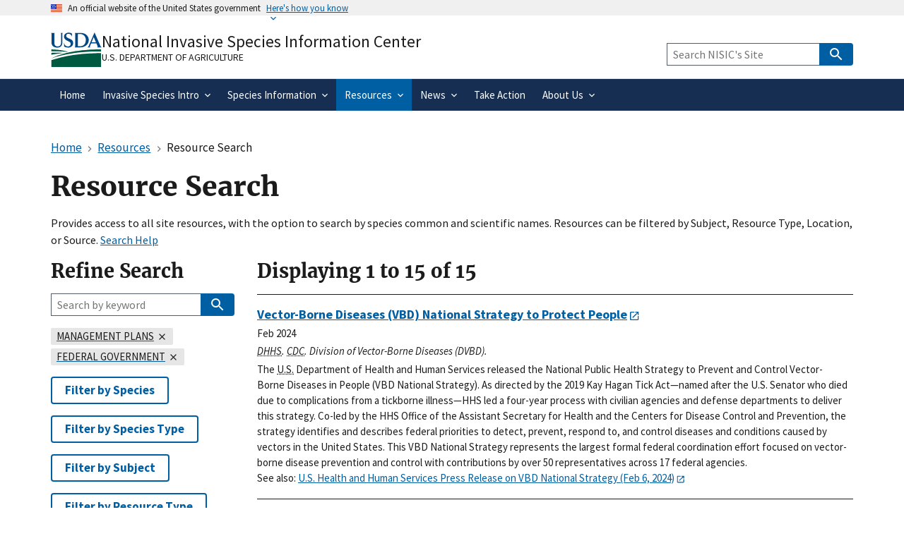

--- FILE ---
content_type: text/html; charset=UTF-8
request_url: https://www.invasivespeciesinfo.gov/resources/search?f%5B0%5D=source%3A67&f%5B1%5D=subject%3A235&sort=search_api_relevance&order=desc
body_size: 14376
content:
<!DOCTYPE html>
<html lang="en" dir="ltr">
  <head>
    <meta charset="utf-8" />
<meta name="description" content="Provides access to site invasive species resources, and can be filtered by species name, topic, and location." />
<link rel="canonical" href="https://www.invasivespeciesinfo.gov/resources/search" />
<meta name="msvalidate.01" content="656BB6333E0E66DAF26EEEB7A33D55B2" />
<meta name="google-site-verification" content="bcj9y1glIx2QlVbaRtmKtbuGHO8p25Ua_CFuvr0AKOI" />
<meta name="Generator" content="Drupal 11 (https://www.drupal.org)" />
<meta name="MobileOptimized" content="width" />
<meta name="HandheldFriendly" content="true" />
<meta name="viewport" content="width=device-width, initial-scale=1.0" />
<link rel="icon" href="/themes/custom/global_subtheme/favicon.ico" type="image/vnd.microsoft.icon" />

    <title>Resource Search 1 | National Invasive Species Information Center</title>
    <link rel="apple-touch-icon-precomposed" href="/themes/custom/nal_global/images/favicons/favicon-57.png">
    <link rel="apple-touch-icon-precomposed" sizes="72x72" href="/themes/custom/nal_global/images/favicons/favicon-72.png">
    <link rel="apple-touch-icon-precomposed" sizes="114x114" href="/themes/custom/nal_global/images/favicons/favicon-114.png">
    <link rel="apple-touch-icon-precomposed" sizes="144x144" href="/themes/custom/nal_global/images/favicons/favicon-144.png">
    <link rel="stylesheet" media="all" href="/sites/default/files/css/css_2S6iqQUo_BFCeVoyLn_Tj8aip1y3dxTvQJP7JIofcZg.css?delta=0&amp;language=en&amp;theme=global_subtheme&amp;include=[base64]" />
<link rel="stylesheet" media="all" href="/sites/default/files/css/css_iToUBGjPoSy3swqSzZ-c4Zv4g5byv1b2j0XnYOvwOjY.css?delta=1&amp;language=en&amp;theme=global_subtheme&amp;include=[base64]" />

    <script type="application/json" data-drupal-selector="drupal-settings-json">{"path":{"baseUrl":"\/","pathPrefix":"","currentPath":"resources\/search","currentPathIsAdmin":false,"isFront":false,"currentLanguage":"en","theme":"themes\/custom\/global_subtheme","currentQuery":{"f":["source:67","subject:235"],"order":"desc","sort":"search_api_relevance"}},"pluralDelimiter":"\u0003","suppressDeprecationErrors":true,"ajaxPageState":{"libraries":"[base64]","theme":"global_subtheme","theme_token":null},"ajaxTrustedUrl":{"\/resources\/search":true,"https:\/\/search.invasivespeciesinfo.gov\/search":true},"gtag":{"tagId":"G-H1F3FTEGSQ","consentMode":false,"otherIds":["G-ER98FFN75C"],"events":[],"additionalConfigInfo":[]},"data":{"extlink":{"extTarget":false,"extTargetAppendNewWindowDisplay":true,"extTargetAppendNewWindowLabel":"(opens in a new window)","extTargetNoOverride":false,"extNofollow":false,"extTitleNoOverride":false,"extNoreferrer":false,"extFollowNoOverride":false,"extClass":"ext","extLabel":"(link is external)","extImgClass":false,"extSubdomains":false,"extExclude":"","extInclude":"","extCssExclude":".social-link,.usa-button,.important-links,.site-branding__usda","extCssInclude":"","extCssExplicit":"","extAlert":false,"extAlertText":"You are leaving a federal website to go to an external one.  We are not responsible for the content on external websites.","extHideIcons":false,"mailtoClass":"mailto","telClass":"","mailtoLabel":"(link sends email)","telLabel":"(link is a phone number)","extUseFontAwesome":false,"extIconPlacement":"append","extPreventOrphan":false,"extFaLinkClasses":"fa fa-external-link","extFaMailtoClasses":"fa fa-envelope-o","extAdditionalLinkClasses":"","extAdditionalMailtoClasses":"","extAdditionalTelClasses":"","extFaTelClasses":"fa fa-phone","allowedDomains":[],"extExcludeNoreferrer":""}},"sitewideAlert":{"refreshInterval":15000,"automaticRefresh":false},"facets_views_ajax":{"facets_summary_ajax":{"facets_summary_id":"resource_search_summary","view_id":"resource_search","current_display_id":"search_page","ajax_path":"\/views\/ajax"}},"user":{"uid":0,"permissionsHash":"9415cb1acf2c1d6baa94ad267bec2a0fc5123f38ad18046bdf83a6566f442393"}}</script>
<script src="/sites/default/files/js/js_ija8ZFugCrI4b9TqP2n12QC2VIUKi43fQ5LmFrot-d0.js?scope=header&amp;delta=0&amp;language=en&amp;theme=global_subtheme&amp;include=[base64]"></script>
<script src="/modules/contrib/google_tag/js/gtag.js?t9h570"></script>
<script src="https://dap.digitalgov.gov/Universal-Federated-Analytics-Min.js?agency=USDA&amp;subagency=ARS-NAL&amp;siteplatform=Drupal&amp;yt=true&amp;pga4=G-H1F3FTEGSQ" id="_fed_an_ua_tag" async></script>

  </head>
  <body>
        <a href="#main-content" class="visually-hidden focusable">
      Skip to main content
    </a>
    
      <div class="dialog-off-canvas-main-canvas" data-off-canvas-main-canvas>
    <section class="usa-banner" aria-label="Official website of the United States government">
  <div class="usa-accordion">
    <header class="usa-banner__header">
      <div class="usa-banner__inner">
        <div class="grid-col-auto">
          <img aria-hidden="true" class="usa-banner__header-flag" src="/themes/custom/nal_global/uswds/img/us_flag_small.png" alt="" />
        </div>
        <div class="grid-col-fill tablet:grid-col-auto" aria-hidden="true">
          <p class="usa-banner__header-text">An official website of the United States government</p>
          <p class="usa-banner__header-action">Here&apos;s how you know</p>
        </div>
        <button type="button" class="usa-accordion__button usa-banner__button" aria-expanded="false" aria-controls="gov-banner-default">
          <span class="usa-banner__button-text">Here&apos;s how you know</span>
        </button>
      </div>
    </header>
    <div class="usa-banner__content usa-accordion__content" id="gov-banner-default">
      <div class="grid-row grid-gap-lg">
        <div class="usa-banner__guidance tablet:grid-col-6">
          <svg width="40px" height="40px" class="usa-banner__icon usa-media-block__img banner-svg" id="dot_gov_icon" data-name="dot gov icon" xmlns="http://www.w3.org/2000/svg" viewBox="0 0 54 54">
            <defs>
              <style>
                .icon-dot-gov-1 {
                  fill: #007faa;
                }

                .icon-dot-gov-2 {
                  fill: none;
                  stroke: #046b99 !important;
                  stroke-miterlimit: 10;
                }
              </style>
            </defs>
            <title>dot gov icon</title>
            <path class="icon-dot-gov-1" d="M36.5,20.91v1.36H35.15a0.71,0.71,0,0,1-.73.68H18.23a0.71,0.71,0,0,1-.73-0.68H16.14V20.91l10.18-4.07Zm0,13.57v1.36H16.14V34.48a0.71,0.71,0,0,1,.73-0.68h18.9A0.71,0.71,0,0,1,36.5,34.48ZM21.57,23.62v8.14h1.36V23.62h2.71v8.14H27V23.62h2.71v8.14h1.36V23.62h2.71v8.14h0.63a0.71,0.71,0,0,1,.73.68v0.68H17.5V32.45a0.71,0.71,0,0,1,.73-0.68h0.63V23.62h2.71Z" />
            <circle class="icon-dot-gov-2" cx="27" cy="27.12" r="26" />
          </svg>
          <div class="usa-media-block__body">
            <p>
              <strong>Official websites use .gov</strong><br>
                A <strong>.gov</strong> website belongs to an official government organization in the United States.            </p>
          </div>
        </div>
        <div class="usa-banner__guidance tablet:grid-col-6">
          <svg width="40px" height="40px" class="usa-banner__icon usa-media-block__img banner-svg" id="https_icon" data-name="https icon" xmlns="http://www.w3.org/2000/svg" viewBox="0 0 54 54">
            <defs>
              <style>
                .icon-https-1 {
                  fill: #549500;
                }

                .icon-https-2 {
                  fill: none;
                  stroke: #458600;
                  stroke-miterlimit: 10;
                }
              </style>
            </defs>
            <title>https icon</title>
            <path class="icon-https-1" d="M34.72,34.84a1.29,1.29,0,0,1-1.29,1.29H20.57a1.29,1.29,0,0,1-1.29-1.29V27.12a1.29,1.29,0,0,1,1.29-1.29H21V23.26a6,6,0,0,1,12,0v2.57h0.43a1.29,1.29,0,0,1,1.29,1.29v7.72Zm-4.29-9V23.26a3.43,3.43,0,0,0-6.86,0v2.57h6.86Z" />
            <circle class="icon-https-2" cx="27" cy="27.12" r="26" />
          </svg>
          <div class="usa-media-block__body">
            <p>
              <strong>Secure .gov websites use HTTPS</strong><br>
                A <strong>lock</strong> ( <span class="icon-lock"><svg xmlns="http://www.w3.org/2000/svg" width="52" height="64" viewBox="0 0 52 64" class="usa-banner__lock-image" role="img" aria-hidden="true"><path fill="#000000" fill-rule="evenodd" d="M26 0c10.493 0 19 8.507 19 19v9h3a4 4 0 0 1 4 4v28a4 4 0 0 1-4 4H4a4 4 0 0 1-4-4V32a4 4 0 0 1 4-4h3v-9C7 8.507 15.507 0 26 0zm0 8c-5.979 0-10.843 4.77-10.996 10.712L15 19v9h22v-9c0-6.075-4.925-11-11-11z"/></svg></span> ) or <strong>https://</strong> means you’ve safely connected to the .gov website. Share sensitive information only on official, secure websites.            </p>
          </div>
        </div>
      </div>
    </div>
  </div>
</section>



<header data-component-id="nal_global:header__extended" class="usa-header usa-header--extended">
  <div class="usa-navbar">
    
<div data-component-id="nal_global:site_branding" class="nal-site-branding">
  <svg xmlns="http://www.w3.org/2000/svg" viewBox="0 0 147.04 100.58" aria-labelledby="usda-logo">
  <title id="usda-logo">USDA Logo</title>
  <defs>
    <style>.usda-logo-1{fill:#004785;}.usda-logo-2{fill:#005941;}</style>
  </defs>
  <g id="Layer_2" data-name="Layer 2">
    <g id="Layer_1-2" data-name="Layer 1">
      <path class="usda-logo-1" d="M33.36,4.09l-.19,25.36c0,10.54-6.26,14.63-14.69,14.63C11.22,44.08,2,40.86,2,29.88V4.09A3.16,3.16,0,0,0,0,1.3H11.9A3.11,3.11,0,0,0,10,4.09v26c0,4.34,1.49,10.48,9.55,10.48,7.38,0,10-4.84,10-11L29.45,4.09A3,3,0,0,0,27.78,1.3H35A3,3,0,0,0,33.36,4.09Z"/>
      <path class="usda-logo-1" d="M50.15,44.08a26.37,26.37,0,0,1-11.9-3l-.31-10.48c1.18,4.4,4.9,10.23,11.35,10.23,6.13,0,8-4.4,8-7.44,0-6-5.39-6.76-11-9.8s-8.19-6.51-8.19-11.22C38.06,4,45.94.62,51.58.62a19.92,19.92,0,0,1,9.36,2.29l.31,9.18c-.87-3.29-4.4-8.25-10.35-8.25-4.72,0-6.58,3.29-6.58,6,0,3.78,2.67,5.2,8.5,7.87S64.6,22.44,64.6,31.06C64.6,38.81,57.78,44.08,50.15,44.08Z"/>
      <path class="usda-logo-1" d="M84.62,43.46H68.69a3.08,3.08,0,0,0,1.61-2.79V4.09A3,3,0,0,0,68.69,1.3H85.18c20.4,0,24.49,14.45,24.49,20.46C109.67,32.55,101.36,43.46,84.62,43.46ZM83.88,4.4c-1.49,0-4.78,0-5.71.13V40.24h5c14,0,17.92-9.43,17.92-18.48C101.05,14.32,96.71,4.4,83.88,4.4Z"/>
      <path class="usda-logo-1" d="M133.77,43.46c1.62-.87,1.93-1.73,1.49-3-.18-.62-1.8-4.4-3.53-8.61H116.54a89.58,89.58,0,0,0-3.47,8.55c-.56,1.49-.25,2.36,1.42,3.1h-8.55a7.38,7.38,0,0,0,2.91-3C110,38.07,126.33,0,126.33,0s16.5,38.07,17.61,40.42a5.45,5.45,0,0,0,3.1,3ZM124,13.39s-4.22,10.54-6.2,15.19H130.3C127.39,21.7,124,13.39,124,13.39Z"/>
      <path class="usda-logo-2" d="M145.18,49.42S55,47.18,1.52,75.65c0,0,56.63-22.39,143.66-20.15Z"/>
      <path class="usda-logo-2" d="M1.52,49.42s30.4.32,49.27,7.36c0,0-38.71-3.2-49.27-1.6Z"/>
      <path class="usda-logo-2" d="M1.52,59.34s21.76-1,34.88.32c0,0-31.68,3.84-34.88,5.44Z"/>
      <path class="usda-logo-2" d="M130.23,60.32h-.47C103.53,60.83,48.51,64,1.54,80.59v20l143.66,0V60.32S139.62,60.15,130.23,60.32Z"/>
    </g>
  </g>
</svg>

  <div class="nal-site-branding__text">
          <div class="nal-site-branding__site-name"><a href="/" title="Home" rel="home">National Invasive Species Information Center</a></div>
        <div class="nal-site-branding__usda site-branding__usda"><a href="https://www.usda.gov">U.S. Department of Agriculture</a></div>
  </div>
</div>

    <button data-component-id="nal_global:menu_button" class="usa-menu-btn cursor-pointer" type="button">Menu</button>

  </div>
  <nav aria-label="Primary navigation" class="usa-nav">
    <div class="usa-nav__inner">
      
<button class="usa-nav__close nal-close-button bg-transparent border-0 cursor-pointer" data-component-id="nal_global:close_button">
  <svg aria-hidden="true" class="usa-icon" focusable="false" role="img"><use href="/themes/custom/nal_global/uswds/img/sprite.svg#close"></use></svg>
  <span class="usa-sr-only">Close</span>
</button>


      <div class="usa-nav__secondary">
            <div id="block-global-subtheme-webform-usasearch" class="block block-webform block-webform-block">
  
    
      <form class="webform-submission-form webform-submission-add-form webform-submission-usasearch-form webform-submission-usasearch-add-form usa-search usa-search--small js-webform-details-toggle webform-details-toggle" role="search" data-drupal-selector="webform-submission-usasearch-add-form" action="https://search.invasivespeciesinfo.gov/search" method="get" id="webform-submission-usasearch-add-form" accept-charset="UTF-8">
  
  <div class="js-webform-type-search webform-type-search js-form-item form-item form-type-search js-form-type-search form-item-query js-form-item-query form-no-label">
      <label for="edit-query" class="usa-label visually-hidden">Keyword Search</label>
        <input class="usagov-search-autocomplete form-search usa-input" data-drupal-selector="edit-query" type="search" id="edit-query" name="query" size="40" maxlength="255" placeholder="Search NISIC&#039;s Site" />

        </div>
<input data-drupal-selector="edit-affiliate" type="hidden" name="affiliate" value="nisic" />
<div data-drupal-selector="edit-actions" class="form-actions webform-actions js-form-wrapper form-wrapper" id="edit-actions--10Xc1HLBdpo">
          
<button class="webform-button--submit button button--primary js-form-submit form-submit usa-button" data-drupal-selector="edit-actions-submit" type="submit" id="edit-actions-submit" name="op" value="Search" data-component-id="nal_global:button"><svg aria-hidden="true" class="usa-icon" focusable="false" role="img"><use href="/themes/custom/nal_global/uswds/img/sprite.svg#search"></use></svg>
<span class="nal-button__text">Search</span>
</button>




</div>


  
</form>

  </div>



  
      </div>

          
                    <ul data-component-id="nal_global:primary_navigation" class="usa-nav__primary usa-accordion">
                <li class="usa-nav__primary-item">
        
                          <a href="/" class="usa-nav-link" data-drupal-link-system-path="&lt;front&gt;"><span>Home</span></a>
        
              </li>
                <li class="usa-nav__primary-item">
        
                          
          <button class="usa-accordion__button usa-nav__link" aria-expanded="false" aria-controls="extended-nav-section-2"><span>Invasive Species Intro</span></button>
        
                                                <ul id="extended-nav-section-2" hidden class="usa-nav__submenu">
                <li class="usa-nav__submenu-item">
        
                          <a href="/about-invasive-species" data-drupal-link-system-path="node/3"><span>ABOUT INVASIVE SPECIES</span></a>
        
              </li>
                <li class="usa-nav__submenu-item">
        
                          <a href="/what-are-invasive-species" data-drupal-link-system-path="node/8000"><span>What are Invasive Species?</span></a>
        
              </li>
                <li class="usa-nav__submenu-item">
        
                          <a href="/federal-governments-response-invasive-species" data-drupal-link-system-path="node/8001"><span>Federal Government&#039;s Response</span></a>
        
              </li>
                <li class="usa-nav__submenu-item">
        
                          <a href="/ficmnew" data-drupal-link-system-path="node/12709"><span>Federal Interagency Committee for the Management of Noxious and Exotic Weeds</span></a>
        
              </li>
                <li class="usa-nav__submenu-item">
        
                          <a href="/itap" data-drupal-link-system-path="node/13522"><span>Federal Interagency Committee on Invasive Terrestrial Animals and Pathogens (ITAP)</span></a>
        
              </li>
        </ul>
  
              </li>
                <li class="usa-nav__primary-item">
        
                          
          <button class="usa-accordion__button usa-nav__link" aria-expanded="false" aria-controls="extended-nav-section-3"><span>Species Information</span></button>
        
                                                <ul id="extended-nav-section-3" hidden class="usa-nav__submenu">
                <li class="usa-nav__submenu-item">
        
                          <a href="/species-type" data-drupal-link-system-path="node/2"><span>WHAT ARE SPECIES PROFILES?</span></a>
        
              </li>
                <li class="usa-nav__submenu-item">
        
                          <a href="/terrestrial" data-drupal-link-system-path="taxonomy/term/74"><span>Terrestrial Invasives</span></a>
        
              </li>
                <li class="usa-nav__submenu-item">
        
                          <a href="/aquatic" data-drupal-link-system-path="taxonomy/term/75"><span>Aquatic Invasives</span></a>
        
              </li>
                <li class="usa-nav__submenu-item">
        
                          <a href="/species-profiles-list" data-drupal-link-system-path="node/10342"><span>Species Profiles List</span></a>
        
              </li>
                <li class="usa-nav__submenu-item">
        
                          <a href="/species-not-established-us" data-drupal-link-system-path="taxonomy/term/356"><span>Species Not Established in U.S.</span></a>
        
              </li>
        </ul>
  
              </li>
                <li class="usa-nav__primary-item">
        
                          
          <button class="usa-accordion__button usa-nav__link usa-current" aria-expanded="false" aria-controls="extended-nav-section-4"><span>Resources</span></button>
        
                                                <ul id="extended-nav-section-4" hidden class="usa-nav__submenu">
                <li class="usa-nav__submenu-item">
        
                          <a href="/resources" data-drupal-link-system-path="node/8104"><span>ALL RESOURCES</span></a>
        
              </li>
                <li class="usa-nav__submenu-item">
        
                          <a href="/resources-location" data-drupal-link-system-path="node/8059"><span>Resources by Location</span></a>
        
              </li>
                <li class="usa-nav__submenu-item">
        
                          <a href="/resources-subject" data-drupal-link-system-path="node/8086"><span>Resources by Subject or Type</span></a>
        
              </li>
                <li class="usa-nav__submenu-item">
        
                          <a href="/resources/search" class="usa-current" data-drupal-link-system-path="resources/search"><span>Resource Search</span></a>
        
              </li>
        </ul>
  
              </li>
                <li class="usa-nav__primary-item">
        
                          
          <button class="usa-accordion__button usa-nav__link" aria-expanded="false" aria-controls="extended-nav-section-5"><span>News</span></button>
        
                                                <ul id="extended-nav-section-5" hidden class="usa-nav__submenu">
                <li class="usa-nav__submenu-item">
        
                          <a href="/invasive-species-news-and-events" data-drupal-link-system-path="node/8093"><span>ALL NEWS AND EVENTS</span></a>
        
              </li>
                <li class="usa-nav__submenu-item">
        
                          <a href="/conferences-and-events" data-drupal-link-system-path="node/6"><span>Conferences and Events</span></a>
        
              </li>
                <li class="usa-nav__submenu-item">
        
                          <a href="/subject/emerging-issues" data-drupal-link-system-path="taxonomy/term/273"><span>Emerging Issues</span></a>
        
              </li>
                <li class="usa-nav__submenu-item">
        
                          <a href="/federal-register-notices" data-drupal-link-system-path="node/8100"><span>Federal Register Notices</span></a>
        
              </li>
                <li class="usa-nav__submenu-item">
        
                          <a href="/newsmedia" data-drupal-link-system-path="node/8134"><span>Newsmedia</span></a>
        
              </li>
                <li class="usa-nav__submenu-item">
        
                          <a href="/whats-new" data-drupal-link-system-path="node/8154"><span>What&#039;s New</span></a>
        
              </li>
        </ul>
  
              </li>
                <li class="usa-nav__primary-item">
        
                          <a href="/take-action" class="usa-nav-link" data-drupal-link-system-path="node/8223"><span>Take Action</span></a>
        
              </li>
                <li class="usa-nav__primary-item">
        
                          
          <button class="usa-accordion__button usa-nav__link" aria-expanded="false" aria-controls="extended-nav-section-7"><span>About Us</span></button>
        
                                                <ul id="extended-nav-section-7" hidden class="usa-nav__submenu">
                <li class="usa-nav__submenu-item">
        
                          <a href="/about-our-site" data-drupal-link-system-path="node/7999"><span>ABOUT OUR SITE</span></a>
        
              </li>
                <li class="usa-nav__submenu-item">
        
                          <a href="/what-national-invasive-species-information-center-nisic" data-drupal-link-system-path="node/4"><span>What is NISIC?</span></a>
        
              </li>
                <li class="usa-nav__submenu-item">
        
                          <a href="/contact-us" data-drupal-link-system-path="node/8035"><span>Contact Us</span></a>
        
              </li>
                <li class="usa-nav__submenu-item">
        
                          <a href="/site-map" data-drupal-link-system-path="node/10047"><span>Site Map</span></a>
        
              </li>
                <li class="usa-nav__submenu-item">
        
                          <a href="/web-site-redesign" data-drupal-link-system-path="node/8290"><span>Web Site Redesign</span></a>
        
              </li>
                <li class="usa-nav__submenu-item">
        
                          <a href="/invasive-species-acronyms-and-abbreviations" data-drupal-link-system-path="node/8073"><span>Acronyms and Abbreviations</span></a>
        
              </li>
        </ul>
  
              </li>
        </ul>
  






      </div>
  </nav>
</header>


  <div class="grid-container">
    <div class="grid-row grid-gap">
      <div class="grid-col-12 margin-bottom-2">
        <div id="block-global-subtheme-breadcrumbs" class="block block-system block-system-breadcrumb-block">
  
    
        
<nav data-component-id="nal_global:breadcrumbs" aria-label="Breadcrumbs" class="usa-breadcrumb">
  <ol class="usa-breadcrumb__list">
                <li class="usa-breadcrumb__list-item">
                  <a href="/" class="usa-breadcrumb__link"><span>Home</span></a>
              </li>
                <li class="usa-breadcrumb__list-item">
                  <a href="/resources" class="usa-breadcrumb__link"><span>Resources</span></a>
              </li>
                              <li class="usa-breadcrumb__list-item usa-current" aria-current="page">
                  <span>Resource Search</span>
              </li>
      </ol>
</nav>



  </div>


                                      <div class="highlighted">  <div class="region region--highlighted">
    <div id="block-global-subtheme-sitewidealert" class="block block-sitewide-alert-block">
  
    
      <div data-sitewide-alert role="banner"></div>
  </div>
<div data-drupal-messages-fallback class="hidden"></div>

  </div>
</div>
                  
                                      
                  
        <div id="block-global-subtheme-page-title" class="block block-core block-page-title-block">
  
    
      
  <h1 class="margin-top-0">Resource Search</h1>


  </div>

        <p>Provides access to all site resources, with the option to search by species common and scientific names. Resources can be filtered by Subject, Resource Type, Location, or Source.  <a href="/search-help">Search Help</a></p>
      </div>
    </div>

    <div class="grid-row grid-gap">

                  <section class="tablet:grid-col-9">

                          <main id="main-content">
              <div class="region region--content">
    <div id="block-global-subtheme-content" class="block block-system block-system-main-block">
  
    
      <div class="views-element-container"><div class="js-view-dom-id-169d50d454c34101e203f95c0f4eb251f6681618ad121a04e6d59932994af6be">
  
  
  

      <header>
      <h2>Displaying 1 to 15 of 15</h2>
    </header>
  
  
  

  <div>
  
  <ul class="usa-collection">

          <li class="usa-collection__item"><div class="usa-collection__body clearfix">

  
  <h3 class="usa-collection__heading">
    <a href="https://www.cdc.gov/vector-borne-diseases/php/data-research/national-strategy/index.html" rel="bookmark"><span>Vector-Borne Diseases (VBD) National Strategy to Protect People</span>
</a>
  </h3>
  

      <ul class="usa-collection__meta">
                        <li class="usa-collection__meta-item">
            <div class="field__item">Feb 2024</div>
      
</li>
                                <li class="usa-collection__meta-item">
            <div class="text-italic"><p><abbr title="Department of Health and Human Services">DHHS</abbr>. <abbr title="Centers for Disease Control and Prevention">CDC</abbr>. Division of Vector-Borne Diseases (DVBD).</p>
</div>
      </li>
                                <li class="usa-collection__meta-item">
            <div class="field__item"><p>The <abbr title="United States">U.S.</abbr> Department of Health and Human Services released the National Public Health Strategy to Prevent and Control Vector-Borne Diseases in People (VBD National Strategy). As directed by the 2019 Kay Hagan Tick Act—named after the U.S. Senator who died due to complications from a tickborne illness—HHS led a four-year process with civilian agencies and defense departments to deliver this strategy. Co-led by the HHS Office of the Assistant Secretary for Health and the Centers for Disease Control and Prevention, the strategy identifies and describes federal priorities to detect, prevent, respond to, and control diseases and conditions caused by vectors in the United States. This VBD National Strategy represents the largest formal federal coordination effort focused on vector-borne disease prevention and control with contributions by over 50 representatives across 17 federal agencies.<br>See also: <a href="https://public3.pagefreezer.com/browse/HHS.gov/02-01-2025T05:49/https://www.hhs.gov/about/news/2024/02/06/hhs-releases-national-public-health-strategy-prevent-and-control-vector-borne-diseases-people.html">U.S. Health and Human Services Press Release on VBD National Strategy (Feb 6, 2024)</a></p>
</div>
      
</li>
                                </ul>
  
</div>

</li>
          <li class="usa-collection__item"><div class="usa-collection__body clearfix">

  
  <h3 class="usa-collection__heading">
    <a href="https://www.aphis.usda.gov/wildlife_damage/reports/Wildlife%20Damage%20Management%20Technical%20Series/Feral%20Swine_WDM%20Technical%20Series_August%202020.pdf" rel="bookmark"><span>Wildlife Damage Management Technical Series: Feral Swine</span>
 [PDF, 8.45 MB]</a>
  </h3>
  

      <ul class="usa-collection__meta">
                        <li class="usa-collection__meta-item">
            <div class="field__item">Aug 2020</div>
      
</li>
                                <li class="usa-collection__meta-item">
            <div class="text-italic"><p><abbr title="United States Department of Agriculture">USDA</abbr>. <abbr title="Animal and Plant Health Inspection Service">APHIS</abbr>. Wildlife Services.</p>
</div>
      </li>
                                <li class="usa-collection__meta-item">
            <div class="field__item"><p>See also: W<a href="https://www.aphis.usda.gov/aphis/ourfocus/wildlifedamage/sa_reports/ct_wildlife+damage+management+technical+series">ildlife Damage Management Technical Series</a> for publication series on wildlife damage management.</p>
</div>
      
</li>
                                </ul>
  
</div>

</li>
          <li class="usa-collection__item"><div class="usa-collection__body clearfix">

  
  <h3 class="usa-collection__heading">
    <a href="https://www.aphis.usda.gov/wildlife_damage/reports/Wildlife%20Damage%20Management%20Technical%20Series/European-Starlings-WDM-Technical-Series.pdf" rel="bookmark"><span>Wildlife Damage Management Technical Series: European Starling</span>
 [PDF, 2.16 MB]</a>
  </h3>
  

      <ul class="usa-collection__meta">
                        <li class="usa-collection__meta-item">
            <div class="field__item">Sep 2017</div>
      
</li>
                                <li class="usa-collection__meta-item">
            <div class="text-italic"><p><abbr title="United States Department of Agriculture">USDA</abbr>. <abbr title="Animal and Plant Health Inspection Service">APHIS</abbr>. Wildlife Services.</p>
</div>
      </li>
                                <li class="usa-collection__meta-item">
            <div class="field__item"><p>See also: W<a href="https://www.aphis.usda.gov/aphis/ourfocus/wildlifedamage/sa_reports/ct_wildlife+damage+management+technical+series">ildlife Damage Management Technical Series</a> for publication series on wildlife damage management.</p>
</div>
      
</li>
                                </ul>
  
</div>

</li>
          <li class="usa-collection__item"><div class="usa-collection__body clearfix">

  
  <h3 class="usa-collection__heading">
    <a href="https://www.aphis.usda.gov/news/agency-announcements/usda-releases-five-year-strategy-combat-spotted-lanternfly" rel="bookmark"><span><abbr title="United States Department of Agriculture">USDA</abbr> Releases Five-Year Strategy to Combat Spotted Lanternfly</span>
</a>
  </h3>
  

      <ul class="usa-collection__meta">
                        <li class="usa-collection__meta-item">
            <div class="field__item">Jun 23, 2023</div>
      
</li>
                                <li class="usa-collection__meta-item">
            <div class="text-italic"><p><abbr title="United States Department of Agriculture">USDA</abbr>. Animal and Plant Health Inspection Service.</p>
</div>
      </li>
                                <li class="usa-collection__meta-item">
            <div class="field__item"><p>The U.S. Department of Agriculture’s Animal and Plant Health Inspection Service (APHIS) Spotted Lanternfly Strategic Planning Working Group has released the <a href="https://www.aphis.usda.gov/publications/plant_health/slf-strategy.pdf">Spotted Lanternfly (SLF) Five-Year Strategy for fiscal years 2024-2028 [PDF, 4.47 MB]</a>. APHIS brought together the working group in August 2022 with representatives from APHIS, the National Association of State Departments of Agriculture (NASDA) and the National Plant Board (NPB). The working group developed a unified approach to reduce the spotted lanternfly’s spread and impacts through the effective use of available State and Federal resources.</p>
</div>
      
</li>
                                </ul>
  
</div>

</li>
          <li class="usa-collection__item"><div class="usa-collection__body clearfix">

  
  <h3 class="usa-collection__heading">
    <a href="https://www.doi.gov/ppa/doi-invasive-species-strategic-plan" rel="bookmark"><span><abbr title="Department of the Interior">DOI</abbr> Invasive Species Strategic Plan (Draft)</span>
</a>
  </h3>
  

      <ul class="usa-collection__meta">
                        <li class="usa-collection__meta-item">
            <div class="field__item">Jul 2020</div>
      
</li>
                                <li class="usa-collection__meta-item">
            <div class="text-italic"><p>United States Department of the Interior.</p>
</div>
      </li>
                                <li class="usa-collection__meta-item">
            <div class="field__item"><p>Pursuant to the John D. Dingell, Jr. Conservation, Management, and Recreation Act (Act), the Department of the Interior (Interior) is developing an Interior-wide invasive species strategic plan. The Act became law on March 12, 2019. Title VII Section 7001 of the Act directs relevant Secretaries to take actions concerning invasive species. This includes the development of a strategic plan (Plan) in coordination with affected eligible States, political subdivisions of eligible States, in consultation with federally recognized Indian tribes, and in accordance with the priorities of Governors of eligible States.</p>
<p>60-day Public Comment Period -- Written comments must be submitted online (via Regulations.gov) or by mail by 11:59 p.m. Eastern, <strong>October 9, 2020</strong>.</p>
<p>For more information, see the Federal Register notice -- <a href="https://www.federalregister.gov/documents/2020/08/13/2020-17740/draft-invasive-species-strategic-plan-tribal-and-alaska-native-corporation-consultations-public">Draft Invasive Species Strategic Plan; Tribal and Alaska Native Corporation Consultations, Public Listening Sessions and Request for Public Comments</a> (8/13/20)</p>
</div>
      
</li>
                                </ul>
  
</div>

</li>
          <li class="usa-collection__item"><div class="usa-collection__body clearfix">

  
  <h3 class="usa-collection__heading">
    <a href="https://www.blm.gov/press-release/blm-releases-final-plan-conserve-restore-sagebrush-communities-great-basin" rel="bookmark"><span><abbr title="Bureau of Land Management">BLM</abbr> Releases Final Plan to Conserve, Restore Sagebrush Communities in Great Basin</span>
</a>
  </h3>
  

      <ul class="usa-collection__meta">
                        <li class="usa-collection__meta-item">
            <div class="field__item">Nov 27, 2020</div>
      
</li>
                                <li class="usa-collection__meta-item">
            <div class="text-italic"><p><abbr title="Department of the Interior">DOI</abbr>. Bureau of Land Management.</p>
</div>
      </li>
                                <li class="usa-collection__meta-item">
            <div class="field__item"><p>The Bureau of Land Management has released the final programmatic environmental impact statement for fuels reduction and rangeland restoration in the Great Basin. This programmatic environmental impact statement (PEIS) is intended to further efforts to conserve and restore sagebrush communities within a 223 million-acre area that includes portions of Idaho, Oregon, Washington, California, Nevada and Utah.</p>
<p>Sagebrush communities in the Great Basin are a vital part of Western working landscapes and are home to over 350 species of plants and wildlife. Intact sagebrush communities are disappearing within the Great Basin due to increased large and severe wildfires, the spread of invasive annual grasses, and the encroachment of pinyon-juniper. The Great Basin region is losing sagebrush communities faster than they can reestablish naturally. Fuels reduction and rangeland restoration treatments can reduce fire severity, increase sagebrush communities' resistance to invasive annual grasses and improve their ability to recover after wildfires.</p>
</div>
      
</li>
                                </ul>
  
</div>

</li>
          <li class="usa-collection__item"><div class="usa-collection__body clearfix">

  
  <h3 class="usa-collection__heading">
    <a href="https://www.doi.gov/ppa/doi-invasive-species-strategic-plan" rel="bookmark"><span><abbr title="Department of the Interior">DOI</abbr> Invasive Species Strategic Plan (2021-2025)</span>
</a>
  </h3>
  

      <ul class="usa-collection__meta">
                        <li class="usa-collection__meta-item">
            <div class="field__item">2021</div>
      
</li>
                                <li class="usa-collection__meta-item">
            <div class="text-italic"><p>United States Department of the Interior.</p>
</div>
      </li>
                                <li class="usa-collection__meta-item">
            <div class="field__item"><p>Pursuant to the John D. Dingell, Jr. Conservation, Management, and Recreation Act (Public Law 116-9), the Department of the Interior (Interior) has released the final Interior-wide invasive species strategic plan. The Act became law on March 12, 2019. Title VII Section 7001 of the Act directs relevant Secretaries to take actions concerning invasive species. This includes the development of a strategic plan (Plan) in coordination with affected eligible States, political subdivisions of eligible States, in consultation with federally recognized Indian tribes, and in accordance with the priorities of Governors of eligible States.</p>
<p>The Plan sets out a vision for effectively managing invasive species through collaborative conservation to protect our nation’s environment and natural and cultural resources; economy and infrastructure; and public health. It both reflects ongoing work by Interior and its partners and leverages opportunities to respond to emerging issues.&nbsp;&nbsp;This Plan will guide Interior’s work on invasive species in the next five years.</p>
</div>
      
</li>
                                </ul>
  
</div>

</li>
          <li class="usa-collection__item"><div class="usa-collection__body clearfix">

  
  <h3 class="usa-collection__heading">
    <a href="https://www.aphis.usda.gov/news/agency-announcements/usda-protects-hundreds-crops-invasive-fruit-flies-five-year-strategy" rel="bookmark"><span><abbr title="United States Department of Agriculture">USDA</abbr> Protects Hundreds of Crops from Invasive Fruit Flies with Five-Year Strategy</span>
</a>
  </h3>
  

      <ul class="usa-collection__meta">
                        <li class="usa-collection__meta-item">
            <div class="field__item">Apr 17, 2024</div>
      
</li>
                                <li class="usa-collection__meta-item">
            <div class="text-italic"><p><abbr title="United States Department of Agriculture">USDA</abbr>. Animal and Plant Health Inspection Service.</p>
</div>
      </li>
                                <li class="usa-collection__meta-item">
            <div class="field__item"><p>The U.S. Department of Agriculture’s Animal and Plant Health Inspection Service (APHIS) has released <a href="https://www.aphis.usda.gov/sites/default/files/feed-strategy-plan.pdf">Fruit Fly Exclusion and Detection Program Fiscal Years 2024-2028 Strategy [PDF, 1.2 MB]</a>. APHIS worked with members of the National Plant Board to develop a unified roadmap for USDA and its partners to protect American agriculture from the threat of invasive fruit flies and measure our progress along the way.<br>See also: <a href="https://www.aphis.usda.gov/plant-pests-diseases/fruit-flies">Exotic Fruit Flies</a> for more information</p>
</div>
      
</li>
                                </ul>
  
</div>

</li>
          <li class="usa-collection__item"><div class="usa-collection__body clearfix">

  
  <h3 class="usa-collection__heading">
    <a href="https://irma.nps.gov/DataStore/Reference/Profile/2237908" rel="bookmark"><span>Invasive Plant Program Strategic Plan</span>
</a>
  </h3>
  

      <ul class="usa-collection__meta">
                        <li class="usa-collection__meta-item">
            <div class="field__item">2016</div>
      
</li>
                                <li class="usa-collection__meta-item">
            <div class="text-italic"><p><abbr title="Department of the Interior">DOI</abbr>. National Park Service.</p>
</div>
      </li>
                                <li class="usa-collection__meta-item">
            <div class="field__item"><p>Produced by: Biological Resources Division (BRD), Invasive Plant Program (IPP) and Denver Service Center.<br>	The NPS is working to manage invasive species on park lands through a suite of national and local programs including the NPS Invasive Plant Program (IPP). This strategic plan sets the course for the IPP by articulating a mission, vision, goals, and actions for the next ten years with near-term goals that will be reported on and revisited annually. The plan will guide annual work planning and major projects and identify and help prioritize program funding needs and initiatives.</p>
</div>
      
</li>
                                </ul>
  
</div>

</li>
          <li class="usa-collection__item"><div class="usa-collection__body clearfix">

  
  <h3 class="usa-collection__heading">
    <a href="https://www.ars.usda.gov/crop-production-and-protection/plant-diseases/docs/npdrs/" rel="bookmark"><span>National Plant Disease Recovery System: Plant Diseases That Threaten U.S. Agriculture</span>
</a>
  </h3>
  

      <ul class="usa-collection__meta">
                                      <li class="usa-collection__meta-item">
            <div class="text-italic"><p><abbr title="United States Department of Agriculture">USDA</abbr>. <abbr title="Agricultural Research Service">ARS</abbr>. Office of Pest Management.</p>
</div>
      </li>
                                <li class="usa-collection__meta-item">
            <div class="field__item"><p>The National Plant Disease Recovery System (NPDRS) is called for in Homeland Security Presidential Directive Number 9 (HSPD-9) which was issued in February of 2004. The purpose of the NPDRS is to ensure that the tools, infrastructure, communication networks, and capacity required to mitigate the impact of high consequence plant disease outbreaks are such that a reasonable level of crop production is maintained in the U.S.</p>
<p>These recovery plans are a cooperative effort of university, industry, and government scientists. The plans outline what the scientists know about the disease, indicate the current preparedness, suggest the best <abbr title="Integrated Pest Management">IPM</abbr> approach, and recommend priority research and education needs.<br>See also: <a href="https://www.ars.usda.gov/ARSUserFiles/np303/NPDRS/Documents/NPDRS%20Disease%20Recovery%20Plans_March%202022.pdf">Disease Recovery Plans</a> (~26 plans published, with more in process)</p>
</div>
      
</li>
                                </ul>
  
</div>

</li>
          <li class="usa-collection__item"><div class="usa-collection__body clearfix">

  
  <h3 class="usa-collection__heading">
    <a href="https://www.nps.gov/piro/learn/nature/vhs.htm" rel="bookmark"><span>Pictured Rocks National Lakeshore - Viral Hemorrhagic Septicemia</span>
</a>
  </h3>
  

      <ul class="usa-collection__meta">
                                      <li class="usa-collection__meta-item">
            <div class="text-italic"><p><abbr title="Department of the Interior">DOI</abbr>. National Park Service.</p>
</div>
      </li>
                                              </ul>
  
</div>

</li>
          <li class="usa-collection__item"><div class="usa-collection__body clearfix">

  
  <h3 class="usa-collection__heading">
    <a href="https://www.aphis.usda.gov/aphis/ourfocus/planthealth/plant-pest-and-disease-programs/pests-and-diseases/plant-disease/sa_cwr/ct_chrysanthemum_white_rust" rel="bookmark"><span>Chrysanthemum White Rust</span>
</a>
  </h3>
  

      <ul class="usa-collection__meta">
                                      <li class="usa-collection__meta-item">
            <div class="text-italic"><p><abbr title="United States Department of Agriculture">USDA</abbr>. <abbr title="Animal and Plant Health Inspection Service">APHIS</abbr>. Plant Protection and Quarantine.</p>
</div>
      </li>
                                              </ul>
  
</div>

</li>
          <li class="usa-collection__item"><div class="usa-collection__body clearfix">

  
  <h3 class="usa-collection__heading">
    <a href="https://www.aphis.usda.gov/livestock-poultry-disease/swine/classical-swine-fever" rel="bookmark"><span>Livestock and Poultry Disease - Classical Swine Fever</span>
</a>
  </h3>
  

      <ul class="usa-collection__meta">
                                      <li class="usa-collection__meta-item">
            <div class="text-italic"><p><abbr title="United States Department of Agriculture">USDA</abbr>. <abbr title="Animal and Plant Health Inspection Service">APHIS</abbr>. Veterinary Services.</p>
</div>
      </li>
                                              </ul>
  
</div>

</li>
          <li class="usa-collection__item"><div class="usa-collection__body clearfix">

  
  <h3 class="usa-collection__heading">
    <a href="https://www.aphis.usda.gov/livestock-poultry-disease/cattle/foot-and-mouth" rel="bookmark"><span>Livestock and Poultry Disease - Foot and Mouth Disease</span>
</a>
  </h3>
  

      <ul class="usa-collection__meta">
                                      <li class="usa-collection__meta-item">
            <div class="text-italic"><p><abbr title="United States Department of Agriculture">USDA</abbr>. Animal and Plant Health Inspection Service.</p>
</div>
      </li>
                                <li class="usa-collection__meta-item">
            <div class="field__item"><p>See also: <a href="https://www.aphis.usda.gov/animal-emergencies/fmd">Foot-and-Mouth Disease Emergency Response</a> for more information</p>
</div>
      
</li>
                                </ul>
  
</div>

</li>
          <li class="usa-collection__item"><div class="usa-collection__body clearfix">

  
  <h3 class="usa-collection__heading">
    <a href="https://www.doi.gov/sites/doi.gov/files/uploads/5-year_review_of_eo13112.pdf" rel="bookmark"><span>Five-Year Review of Executive Order 13112 on Invasive Species</span>
 [PDF, 497 KB]</a>
  </h3>
  

      <ul class="usa-collection__meta">
                        <li class="usa-collection__meta-item">
            <div class="field__item">2005</div>
      
</li>
                                <li class="usa-collection__meta-item">
            <div class="text-italic"><p>National Invasive Species Council.</p>
</div>
      </li>
                                <li class="usa-collection__meta-item">
            <div class="field__item"><p>Prepared for the Office of Management and Budget.<br>See also: <a href="https://www.doi.gov/invasivespecies/nisc-resources"><abbr title="National Invasive Species Council">NISC</abbr> and NISC Secretariat Products</a> for additional related resources.</p>
</div>
      
</li>
                                </ul>
  
</div>

</li>
    
  </ul>

</div>

    


  
  

  
  
</div>
</div>

  </div>

  </div>

          </main>
              </section>

                              <aside class="tablet:grid-col-3 tablet:order-first">
            <h2>Refine Search</h2>
              <div class="region region--sidebar-first">
    <div class="views-exposed-form usa-search usa-search--small block block-views block-views-exposed-filter-blockresource-search-search-page" role="search" data-drupal-selector="views-exposed-form-resource-search-search-page" id="block-global-subtheme-exposedformresource-searchsearch-page">
  
    
      <form action="/resources/search" method="get" id="views-exposed-form-resource-search-search-page" accept-charset="UTF-8" class="usa-form">
  <div class="js-form-item form-item form-type-search js-form-type-search form-item-fulltext js-form-item-fulltext form-no-label">
      <label for="edit-fulltext--2" class="usa-label visually-hidden">Keyword Search</label>
        <input placeholder="Search by keyword" data-drupal-selector="edit-fulltext" type="search" id="edit-fulltext--2" name="fulltext" size="30" maxlength="128" class="form-search usa-input" />

        </div>
<div data-drupal-selector="edit-actions" class="form-actions js-form-wrapper form-wrapper" id="edit-actions--w86M3_dW0XM">
          
<button data-drupal-selector="edit-submit-resource-search-2" type="submit" id="edit-submit-resource-search--2" value="Search" class="button js-form-submit form-submit usa-button" data-component-id="nal_global:button"><svg aria-hidden="true" class="usa-icon" focusable="false" role="img"><use href="/themes/custom/nal_global/uswds/img/sprite.svg#search"></use></svg>
<span class="nal-button__text">Search</span>
</button>



</div>


</form>

  </div>
<div data-drupal-facets-summary-id="resource_search_summary" id="block-global-subtheme-resourcesearchsummary" class="block block-facets-summary block-facets-summary-blockresource-search-summary">
  
    
      

<ul data-component-id="nal_global:tags_list" aria-label="" class="nal-tags-list add-list-reset">
      <li class="nal-tags-list__item display-inline-block"><a href="/resources/search?f%5B0%5D=source%3A67&amp;sort=search_api_relevance&amp;order=desc" rel="nofollow">  
<span data-component-id="nal_global:tag" class="usa-tag nal-tag--light-gray">    <span class="usa-sr-only">Remove </span><span class="facet-item__value">Management Plans</span><span class="usa-sr-only"> filter</span>
        <svg aria-hidden="true" class="usa-icon" focusable="false" role="img"><use href="/themes/custom/nal_global/uswds/img/sprite.svg#close"></use></svg>
  </span>


</a></li>
      <li class="nal-tags-list__item display-inline-block"><a href="/resources/search?f%5B0%5D=subject%3A235&amp;sort=search_api_relevance&amp;order=desc" rel="nofollow">  
<span data-component-id="nal_global:tag" class="usa-tag nal-tag--light-gray">    <span class="usa-sr-only">Remove </span><span class="facet-item__value">Federal Government</span><span class="usa-sr-only"> filter</span>
        <svg aria-hidden="true" class="usa-icon" focusable="false" role="img"><use href="/themes/custom/nal_global/uswds/img/sprite.svg#close"></use></svg>
  </span>


</a></li>
  </ul>


  </div>
<div id="block-global-subtheme-species" class="block block-dialog-facets block-dialog-facets-link-blockspecies">
  
    
      <a href="/dialog-facets/species?f%5B0%5D=source%3A67&amp;f%5B1%5D=subject%3A235&amp;sort=search_api_relevance&amp;order=desc" class="use-ajax usa-button usa-button--outline" data-dialog-options="{&quot;width&quot;:350}" rel="nofollow" data-dialog-type="modal">Filter by Species</a>
  </div>
<div id="block-global-subtheme-speciestype" class="block block-dialog-facets block-dialog-facets-link-blockresource-species-type">
  
    
      <a href="/dialog-facets/resource_species_type?f%5B0%5D=source%3A67&amp;f%5B1%5D=subject%3A235&amp;sort=search_api_relevance&amp;order=desc" class="use-ajax usa-button usa-button--outline" data-dialog-options="{&quot;width&quot;:350}" rel="nofollow" data-dialog-type="modal">Filter by Species Type</a>
  </div>
<div id="block-global-subtheme-subject" class="block block-dialog-facets block-dialog-facets-link-blocksubject">
  
    
      <a href="/dialog-facets/subject?f%5B0%5D=source%3A67&amp;f%5B1%5D=subject%3A235&amp;sort=search_api_relevance&amp;order=desc" class="use-ajax usa-button usa-button--outline" data-dialog-options="{&quot;width&quot;:350}" rel="nofollow" data-dialog-type="modal">Filter by Subject</a>
  </div>
<div id="block-global-subtheme-resourcetype" class="block block-dialog-facets block-dialog-facets-link-blockresource-type">
  
    
      <a href="/dialog-facets/resource_type?f%5B0%5D=source%3A67&amp;f%5B1%5D=subject%3A235&amp;sort=search_api_relevance&amp;order=desc" class="use-ajax usa-button usa-button--outline" data-dialog-options="{&quot;width&quot;:350}" rel="nofollow" data-dialog-type="modal">Filter by Resource Type</a>
  </div>
<div id="block-global-subtheme-location" class="block block-dialog-facets block-dialog-facets-link-blocklocation">
  
    
      <a href="/dialog-facets/location?f%5B0%5D=source%3A67&amp;f%5B1%5D=subject%3A235&amp;sort=search_api_relevance&amp;order=desc" class="use-ajax usa-button usa-button--outline" data-dialog-options="{&quot;width&quot;:350}" rel="nofollow" data-dialog-type="modal">Filter by Location</a>
  </div>
<div id="block-global-subtheme-source" class="block block-dialog-facets block-dialog-facets-link-blocksource">
  
    
      <a href="/dialog-facets/source?f%5B0%5D=source%3A67&amp;f%5B1%5D=subject%3A235&amp;sort=search_api_relevance&amp;order=desc" class="use-ajax usa-button usa-button--outline" data-dialog-options="{&quot;width&quot;:350}" rel="nofollow" data-dialog-type="modal">Filter by Source</a>
  </div>
<div id="block-global-subtheme-resource-search-sort" class="block block-search-api-sorts block-search-api-sorts-blockviews-pageresource-search__search-page">
  
    
            

<div class="nal-dropdown usa-accordion nal-dropdown--small">
    <button class="nal-dropdown__button usa-accordion__button" aria-controls="nal-dropdown" aria-expanded="false">Sort by: Relevance             
(Most - Least)

  </button>
  <div class="usa-accordion__content" id="nal-dropdown" hidden>
        
<ul class="search-api-sorts search-api-sorts--views-pageresource-search__search-page nal-sort-ordinality nal-dropdown-menu" data-component-id="nal_global:dropdown_menu">
      <li class="nal_dropdown_menu__item"><a href="/resources/search?f%5B0%5D=source%3A67&amp;f%5B1%5D=subject%3A235&amp;sort=search_api_relevance&amp;order=desc">Relevance         
<span data-component-id="nal_global:sort_ordinality" class="nal-sort-ordinality">(Most - Least)</span>

</a>

</li>
      <li class="nal_dropdown_menu__item"><a href="/resources/search?f%5B0%5D=source%3A67&amp;f%5B1%5D=subject%3A235&amp;sort=title_string&amp;order=asc">Title   
<span data-component-id="nal_global:sort_ordinality" class="nal-sort-ordinality">(Asc)</span>

</a>

</li>
  </ul>

    </div>
</div>



  </div>

  </div>

          </aside>
              
                </div>
  </div>

  <footer class="usa-footer">
                  <div class="usa-footer__primary-section">
          <div class="grid-container">
              <div class="region region--footer">
      
<nav id="block-global-subtheme-footer" data-component-id="nal_global:footer_navigation" class="usa-footer__nav" aria-label="Footer menu">
  
    
  <ul class="grid-row grid-gap">
          <li class="usa-footer__primary-content">
        <a href="/site-map" class="usa-footer__primary-link" data-drupal-link-system-path="node/10047">Site Map</a>
      </li>
      </ul>
</nav>


<div id="block-global-subtheme-socialmediaicons" class="block block-nal-social-icons block-social-icons-block">
  
    
      <ul class="social-links">
              <li><a href="https://twitter.com/InvasiveInfo" class="social-link social-link--twitter"><span class="visually-hidden">Twitter</span></a></li>
              <li><a href="https://www.invasivespeciesinfo.gov/whats-new/rss" class="social-link social-link--rss"><span class="visually-hidden">RSS</span></a></li>
  </ul>


  </div>

  </div>

          </div>
        </div>
          
          <div class="usa-footer__secondary-section">
        <div class="grid-container">
          
<nav class="nal-government-links grid-row" aria-label="Government Links">
  <ul class="nal-government-links__list tablet:grid-col-12">
          <li class="nal-government-links__list-item">
        <a href="https://www.usda.gov/policies-and-links" class="nal-government-links__link">Policies and Links</a>
      </li>
          <li class="nal-government-links__list-item">
        <a href="https://www.usda.gov/plain-writing" class="nal-government-links__link">Plain Writing</a>
      </li>
          <li class="nal-government-links__list-item">
        <a href="https://www.ars.usda.gov/oc/foia/freedom-of-information-act-and-privacy-act-reference-guide/" class="nal-government-links__link">FOIA</a>
      </li>
          <li class="nal-government-links__list-item">
        <a href="https://www.usda.gov/accessibility-statement" class="nal-government-links__link">Accessibility Statement</a>
      </li>
          <li class="nal-government-links__list-item">
        <a href="https://www.usda.gov/privacy-policy" class="nal-government-links__link">Privacy Policy</a>
      </li>
          <li class="nal-government-links__list-item">
        <a href="https://www.usda.gov/non-discrimination-statement" class="nal-government-links__link">Non-Discrimination Statement</a>
      </li>
          <li class="nal-government-links__list-item">
        <a href="https://www.usda.gov/about-usda/general-information/staff-offices/office-assistant-secretary-civil-rights" class="nal-government-links__link">Office of the Assistant Secretary for Civil Rights (OASCR)</a>
      </li>
          <li class="nal-government-links__list-item">
        <a href="https://www.ars.usda.gov/docs/quality-of-information/" class="nal-government-links__link">Information Quality</a>
      </li>
          <li class="nal-government-links__list-item">
        <a href="https://www.nal.usda.gov" class="nal-government-links__link">National Agricultural Library</a>
      </li>
          <li class="nal-government-links__list-item">
        <a href="https://www.ars.usda.gov" class="nal-government-links__link">Agricultural Research Service</a>
      </li>
          <li class="nal-government-links__list-item">
        <a href="https://www.usda.gov" class="nal-government-links__link">USDA.gov</a>
      </li>
          <li class="nal-government-links__list-item">
        <a href="https://www.usa.gov" class="nal-government-links__link">USA.gov</a>
      </li>
          <li class="nal-government-links__list-item">
        <a href="https://www.whitehouse.gov" class="nal-government-links__link">WhiteHouse.gov</a>
      </li>
      </ul>
  </nav>

        </div>
      </div>
      </footer>


  </div>

    
    <script src="/core/assets/vendor/jquery/jquery.min.js?v=4.0.0-rc.1"></script>
<script src="/sites/default/files/js/js_CkSMW8i4VmM7fOYtRnHXlz3G_EY72aR-Sj9vdvQtw30.js?scope=footer&amp;delta=1&amp;language=en&amp;theme=global_subtheme&amp;include=[base64]"></script>

  </body>
</html>

